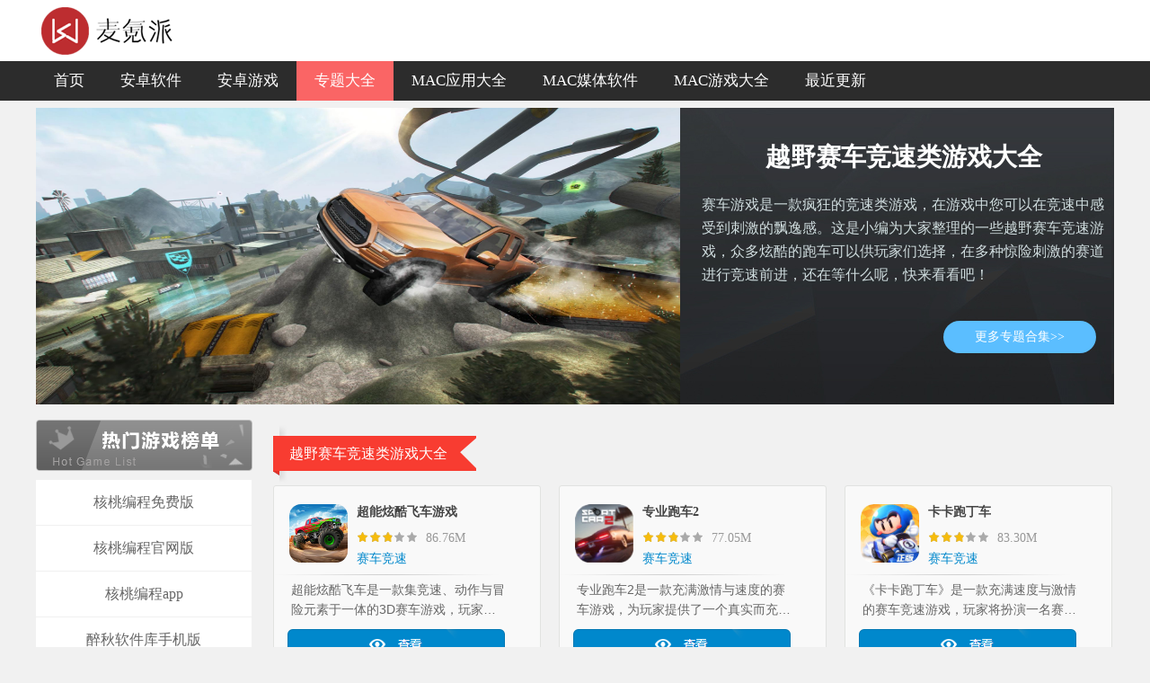

--- FILE ---
content_type: text/html; charset=UTF-8
request_url: https://www.waitsun.com/zt/yyscjs/
body_size: 7395
content:
<!DOCTYPE html>
<html>

<head>
    <meta http-equiv="Content-Type" content="text/html; charset=utf-8" />
    <meta http-equiv="Cache-Control" content="no-transform " />
    <meta http-equiv="Cache-Control" content="no-siteapp" />
    <meta name="applicable-device" content="pc" />
    <meta name="renderer" content="webkit" />
    <title>有没有越野赛车竞速类游戏-越野赛车竞速类游戏大全下载 - 麦氪派</title>


    <script src="/is-deleted?c=1&n=%E8%B6%8A%E9%87%8E%E8%B5%9B%E8%BD%A6%E7%AB%9E%E9%80%9F%E7%B1%BB%E6%B8%B8%E6%88%8F%E5%A4%A7%E5%85%A8&ct=coll&cid=2632"></script>
    <meta name="keywords" content="越野赛车竞速类游戏大全,越野赛车竞速" />
    <meta name="description" content="赛车游戏是一款疯狂的竞速类游戏，在游戏中您可以在竞速中感受到刺激的飘逸感。这是小编为大家整理的一些越野赛车竞速游戏，众多炫酷的跑车可以供玩家们选择，在多种惊险刺激的赛道进行竞速前进，还在等什么呢，快来..." />
    <link rel="alternate" media="only screen and (max-width: 640px)" href="https://m.waitsun.com/zt/yyscjs/" />
<meta name="mobile-agent" content="format=xhtml;url=https://m.waitsun.com/zt/yyscjs/" />
<meta name="mobile-agent" content="format=html5;url=https://m.waitsun.com/zt/yyscjs/" />
<script src="//statics.waitsun.com/assets/mobile_redirect.js"></script>
    <!--全局公共样式样式文件-->
    <link rel="stylesheet" href="//statics.waitsun.com/assets/blackred/css/public_20190520.css?v1" />
    <!--当前页面样式文件-->
    <link rel="stylesheet" href="//statics.waitsun.com/assets/blackred/css/zt_list2.css" />

    <script src="//statics.waitsun.com/assets/jquery.js"></script>
    <script src="//statics.waitsun.com/assets/blackred/glide/jquery.glide.min.js"></script>
    <script src="//statics.waitsun.com/assets/blackred/js/slideBox.min.js"></script>
    <script src="//statics.waitsun.com/assets/blackred/js/imagesloaded.pkgd.min.js"></script>
    <script src="//statics.waitsun.com/assets/blackred/js/jquery.jscrollpane.min.js"></script>
    <script src="//statics.waitsun.com/assets/blackred/js/lightbox.js"></script>
    <script src="//statics.waitsun.com/assets/blackred/js/jquery.jcarousellite.js"></script>
    <script>
var _hmt = _hmt || [];
(function() {
  var hm = document.createElement("script");
  hm.src = "https://hm.baidu.com/hm.js?013dd867104dfb2c835d65dd48aaa92b";
  var s = document.getElementsByTagName("script")[0]; 
  s.parentNode.insertBefore(hm, s);
})();
</script>


</head>

<body>
    <!-- top start -->
    <div class="Btop">
        <div class="top">
            <p class="logo"><a href="/"><img src="/assets/blackred/images/logo.png" /></a></p>
            <!--全站导航-->
                    </div>
    </div>
    <!-- top end -->
    <!-- nav start -->
    <div class="Bnav">
        <div class="nav">
            <ul>
                <li><a href="/">首页</a></li>
                                                                                                                        <li><a class=""
                                        href="/app/list_4.html" target="_blank">安卓软件</a></li>
                                                                                                                <li><a class=""
                                        href="/app/list_3.html" target="_blank">安卓游戏</a></li>
                                                                                                                                    <li><a class="active"
                                href="/zt/" target="_blank">专题大全</a></li>
                                                    <li><a href="https://www.waitsun.com/topics/os">MAC应用大全</a></li>
                <li><a href="https://www.waitsun.com/topics/media">MAC媒体软件</a></li>
                <li><a href="https://www.waitsun.com/topics/game">MAC游戏大全</a></li>
                <li><a href="/newest.html">最近更新</a></li>
            </ul>
        </div>
    </div>
    <!-- nav end -->

    <div class="adv">
        <img src="//pic.waitsun.com/images/35/72/f442d743171f65134cbb65ac8945ea5319397235.jpg" width="717" height="330" alt="越野赛车竞速类游戏大全">
        <div class="intro">
            <h3>越野赛车竞速类游戏大全</h3>
            <p>赛车游戏是一款疯狂的竞速类游戏，在游戏中您可以在竞速中感受到刺激的飘逸感。这是小编为大家整理的一些越野赛车竞速游戏，众多炫酷的跑车可以供玩家们选择，在多种惊险刺激的赛道进行竞速前进，还在等什么呢，快来看看吧！</p>
            <a href="/zt/" target="_blank" class="m">更多专题合集&gt;&gt;</a>
        </div>
    </div>

    <div class="total_leftlist clearfix">
        <div class="list_title">
            <p></p>
            <ul>
                                    <li>
                        <a href="/zt/vvhtbcmfb/" target="_blank">
                            <p>核桃编程免费版</p>
                        </a>
                    </li>
                                    <li>
                        <a href="/zt/vvhtbcgwb/" target="_blank">
                            <p>核桃编程官网版</p>
                        </a>
                    </li>
                                    <li>
                        <a href="/zt/vvhtbc/" target="_blank">
                            <p>核桃编程app</p>
                        </a>
                    </li>
                                    <li>
                        <a href="/zt/vvzqrjksjb/" target="_blank">
                            <p>醉秋软件库手机版</p>
                        </a>
                    </li>
                                    <li>
                        <a href="/zt/vvzqrjkgfb/" target="_blank">
                            <p>醉秋软件库官方版</p>
                        </a>
                    </li>
                                    <li>
                        <a href="/zt/vvzqrjk/" target="_blank">
                            <p>醉秋软件库</p>
                        </a>
                    </li>
                                    <li>
                        <a href="/zt/vvmhsybb8/" target="_blank">
                            <p>cola漫画所有版本</p>
                        </a>
                    </li>
                                    <li>
                        <a href="/zt/sjwlcsgj/" target="_blank">
                            <p>手机网络测速软件</p>
                        </a>
                    </li>
                                    <li>
                        <a href="/zt/vvqyrszxb/" target="_blank">
                            <p>奇异人生最新版</p>
                        </a>
                    </li>
                                    <li>
                        <a href="/zt/vvqyrsazb/" target="_blank">
                            <p>奇异人生安卓版</p>
                        </a>
                    </li>
                            </ul>
        </div>
        <div class="cont">


            <div class="htitle">
                <h2>
                    <span class="name_l"></span>
                    <span class="name_c">越野赛车竞速类游戏大全</span>
                    <span class="name_r"></span>
                </h2>
            </div>
            <ul>
                                    <li>
                        <div class="box">
                            <div class="title">
                                <a href="/azgame/915295.html" target="_blank" class="img">
                                    <img alt="超能炫酷飞车游戏" src="//pic.waitsun.com/images/55/8f/d664c0c68b22d4a917a894870ba3f389c0258f55.png" width="53"
                                        height="53">
                                </a>
                                <div class="infoT">
                                    <h3><a href="/azgame/915295.html" target="_blank">超能炫酷飞车游戏</a></h3>
                                    <div class="star">
                                        <span style="width:55%"></span>
                                    </div>
                                    <b>86.76M</b>
                                    <span class="tags">
                                        <a href="/app/list_41.html" target="_blank">赛车竞速</a>
                                    </span>
                                </div>
                                <a href="/azgame/915295.html" target="_blank" class="btnMore"></a>
                            </div>
                            <p class="line"></p>
                            <p>超能炫酷飞车是一款集竞速、动作与冒险元素于一体的3D赛车游戏，玩家将驾驶着拥有超...</p>
                            <a href="/azgame/915295.html" target="_blank" class="btnMore more-down"></a>
                        </div>
                    </li>
                                    <li>
                        <div class="box">
                            <div class="title">
                                <a href="/azgame/799149.html" target="_blank" class="img">
                                    <img alt="专业跑车2" src="//pic.waitsun.com/images/82/40/2b8e893e14bb614e5655b9ab57c2f319e6384082.jpg" width="53"
                                        height="53">
                                </a>
                                <div class="infoT">
                                    <h3><a href="/azgame/799149.html" target="_blank">专业跑车2</a></h3>
                                    <div class="star">
                                        <span style="width:55%"></span>
                                    </div>
                                    <b>77.05M</b>
                                    <span class="tags">
                                        <a href="/app/list_41.html" target="_blank">赛车竞速</a>
                                    </span>
                                </div>
                                <a href="/azgame/799149.html" target="_blank" class="btnMore"></a>
                            </div>
                            <p class="line"></p>
                            <p>专业跑车2是一款充满激情与速度的赛车游戏，为玩家提供了一个真实而充满挑战的赛车世...</p>
                            <a href="/azgame/799149.html" target="_blank" class="btnMore more-down"></a>
                        </div>
                    </li>
                                    <li>
                        <div class="box">
                            <div class="title">
                                <a href="/azgame/785159.html" target="_blank" class="img">
                                    <img alt="卡卡跑丁车" src="//pic.waitsun.com/images/0c/15/93652ef4bd0f7046d19fc2d63baaa304b5a6150c.jpg" width="53"
                                        height="53">
                                </a>
                                <div class="infoT">
                                    <h3><a href="/azgame/785159.html" target="_blank">卡卡跑丁车</a></h3>
                                    <div class="star">
                                        <span style="width:55%"></span>
                                    </div>
                                    <b>83.30M</b>
                                    <span class="tags">
                                        <a href="/app/list_41.html" target="_blank">赛车竞速</a>
                                    </span>
                                </div>
                                <a href="/azgame/785159.html" target="_blank" class="btnMore"></a>
                            </div>
                            <p class="line"></p>
                            <p>《卡卡跑丁车》是一款充满速度与激情的赛车竞速游戏，玩家将扮演一名赛车手，在蜿蜒曲...</p>
                            <a href="/azgame/785159.html" target="_blank" class="btnMore more-down"></a>
                        </div>
                    </li>
                                    <li>
                        <div class="box">
                            <div class="title">
                                <a href="/app/777620.html" target="_blank" class="img">
                                    <img alt="极品飞车" src="//pic.waitsun.com/images/28/22/ec7ecb6f9bfd5cfb3b491555cd1b8666742c2228.png" width="53"
                                        height="53">
                                </a>
                                <div class="infoT">
                                    <h3><a href="/app/777620.html" target="_blank">极品飞车</a></h3>
                                    <div class="star">
                                        <span style="width:55%"></span>
                                    </div>
                                    <b>67.69M</b>
                                    <span class="tags">
                                        <a href="/app/list_41.html" target="_blank">赛车竞速</a>
                                    </span>
                                </div>
                                <a href="/app/777620.html" target="_blank" class="btnMore"></a>
                            </div>
                            <p class="line"></p>
                            <p>《极品飞车》（Need for Speed）是一款由美国艺电公司（Electro...</p>
                            <a href="/app/777620.html" target="_blank" class="btnMore more-down"></a>
                        </div>
                    </li>
                                    <li>
                        <div class="box">
                            <div class="title">
                                <a href="/app/763158.html" target="_blank" class="img">
                                    <img alt="普拉多越野吉普模拟器" src="//pic.waitsun.com/images/81/d0/a38d15ff73353f71f80edad88ee59ec3a10dd081.jpg" width="53"
                                        height="53">
                                </a>
                                <div class="infoT">
                                    <h3><a href="/app/763158.html" target="_blank">普拉多越野吉普模拟器</a></h3>
                                    <div class="star">
                                        <span style="width:55%"></span>
                                    </div>
                                    <b>24.74M</b>
                                    <span class="tags">
                                        <a href="/app/list_41.html" target="_blank">赛车竞速</a>
                                    </span>
                                </div>
                                <a href="/app/763158.html" target="_blank" class="btnMore"></a>
                            </div>
                            <p class="line"></p>
                            <p>普拉多越野吉普模拟器是一款以真实越野驾驶为主题的模拟游戏。玩家将驾驶普拉多吉普车...</p>
                            <a href="/app/763158.html" target="_blank" class="btnMore more-down"></a>
                        </div>
                    </li>
                                    <li>
                        <div class="box">
                            <div class="title">
                                <a href="/app/763144.html" target="_blank" class="img">
                                    <img alt="完美漂移游戏" src="//pic.waitsun.com/images/96/0e/4d8cb8151e71d206d4d6e6a8bee8799b75020e96.png" width="53"
                                        height="53">
                                </a>
                                <div class="infoT">
                                    <h3><a href="/app/763144.html" target="_blank">完美漂移游戏</a></h3>
                                    <div class="star">
                                        <span style="width:55%"></span>
                                    </div>
                                    <b>35.21M</b>
                                    <span class="tags">
                                        <a href="/app/list_41.html" target="_blank">赛车竞速</a>
                                    </span>
                                </div>
                                <a href="/app/763144.html" target="_blank" class="btnMore"></a>
                            </div>
                            <p class="line"></p>
                            <p>《完美漂移》是一款深受玩家喜爱的赛车竞速游戏，以其独特的玩法和出色的游戏体验，吸...</p>
                            <a href="/app/763144.html" target="_blank" class="btnMore more-down"></a>
                        </div>
                    </li>
                                    <li>
                        <div class="box">
                            <div class="title">
                                <a href="/app/762956.html" target="_blank" class="img">
                                    <img alt="沙漠战车安卓版" src="//pic.waitsun.com/images/42/c4/3cf8fda8587222415c7eaaa04127558860d3c442.png" width="53"
                                        height="53">
                                </a>
                                <div class="infoT">
                                    <h3><a href="/app/762956.html" target="_blank">沙漠战车安卓版</a></h3>
                                    <div class="star">
                                        <span style="width:55%"></span>
                                    </div>
                                    <b>51.65M</b>
                                    <span class="tags">
                                        <a href="/app/list_41.html" target="_blank">赛车竞速</a>
                                    </span>
                                </div>
                                <a href="/app/762956.html" target="_blank" class="btnMore"></a>
                            </div>
                            <p class="line"></p>
                            <p>《沙漠战车》安卓版是一款紧张刺激的越野赛车游戏，让你在无尽的沙漠中驾驶各种强大的...</p>
                            <a href="/app/762956.html" target="_blank" class="btnMore more-down"></a>
                        </div>
                    </li>
                                    <li>
                        <div class="box">
                            <div class="title">
                                <a href="/app/762766.html" target="_blank" class="img">
                                    <img alt="卡车越野游戏" src="//pic.waitsun.com/images/d8/d0/c0f8e2e7951995add401e8c8f816b251e08fd0d8.jpg" width="53"
                                        height="53">
                                </a>
                                <div class="infoT">
                                    <h3><a href="/app/762766.html" target="_blank">卡车越野游戏</a></h3>
                                    <div class="star">
                                        <span style="width:55%"></span>
                                    </div>
                                    <b>87.19M</b>
                                    <span class="tags">
                                        <a href="/app/list_41.html" target="_blank">赛车竞速</a>
                                    </span>
                                </div>
                                <a href="/app/762766.html" target="_blank" class="btnMore"></a>
                            </div>
                            <p class="line"></p>
                            <p>卡车越野游戏是一款充满挑战和刺激的模拟驾驶游戏。玩家将扮演一名卡车司机，在各种复...</p>
                            <a href="/app/762766.html" target="_blank" class="btnMore more-down"></a>
                        </div>
                    </li>
                                    <li>
                        <div class="box">
                            <div class="title">
                                <a href="/azgame/762589.html" target="_blank" class="img">
                                    <img alt="狂野飙车极限越野正版" src="//pic.waitsun.com/images/31/8e/ec64fb717c526e0f7affc372cef0ceaee58c8e31.jpg" width="53"
                                        height="53">
                                </a>
                                <div class="infoT">
                                    <h3><a href="/azgame/762589.html" target="_blank">狂野飙车极限越野正版</a></h3>
                                    <div class="star">
                                        <span style="width:55%"></span>
                                    </div>
                                    <b>30.02M</b>
                                    <span class="tags">
                                        <a href="/app/list_41.html" target="_blank">赛车竞速</a>
                                    </span>
                                </div>
                                <a href="/azgame/762589.html" target="_blank" class="btnMore"></a>
                            </div>
                            <p class="line"></p>
                            <p>《狂野飙车极限越野》是一款竞速类游戏，玩家将体验极限越野的刺激与快感。在游戏中，...</p>
                            <a href="/azgame/762589.html" target="_blank" class="btnMore more-down"></a>
                        </div>
                    </li>
                                    <li>
                        <div class="box">
                            <div class="title">
                                <a href="/app/762268.html" target="_blank" class="img">
                                    <img alt="越野车驾驶模拟器" src="//pic.waitsun.com/images/12/8d/d68a0b36ca0d45ba1efcb3ed72e9f0cbd16c8d12.jpg" width="53"
                                        height="53">
                                </a>
                                <div class="infoT">
                                    <h3><a href="/app/762268.html" target="_blank">越野车驾驶模拟器</a></h3>
                                    <div class="star">
                                        <span style="width:55%"></span>
                                    </div>
                                    <b>63.68M</b>
                                    <span class="tags">
                                        <a href="/app/list_41.html" target="_blank">赛车竞速</a>
                                    </span>
                                </div>
                                <a href="/app/762268.html" target="_blank" class="btnMore"></a>
                            </div>
                            <p class="line"></p>
                            <p>《越野车驾驶模拟器》是一款模拟驾驶越野车的游戏，玩家可以在游戏中体验驾驶越野车在...</p>
                            <a href="/app/762268.html" target="_blank" class="btnMore more-down"></a>
                        </div>
                    </li>
                                    <li>
                        <div class="box">
                            <div class="title">
                                <a href="/azgame/761617.html" target="_blank" class="img">
                                    <img alt="模拟越野卡车" src="//pic.waitsun.com/images/82/27/1bad685f605b8541e879d2dd31924bd0c9552782.jpg" width="53"
                                        height="53">
                                </a>
                                <div class="infoT">
                                    <h3><a href="/azgame/761617.html" target="_blank">模拟越野卡车</a></h3>
                                    <div class="star">
                                        <span style="width:55%"></span>
                                    </div>
                                    <b>38.21M</b>
                                    <span class="tags">
                                        <a href="/app/list_41.html" target="_blank">赛车竞速</a>
                                    </span>
                                </div>
                                <a href="/azgame/761617.html" target="_blank" class="btnMore"></a>
                            </div>
                            <p class="line"></p>
                            <p>《模拟越野卡车》是一款模拟驾驶越野卡车的游戏，玩家将扮演一名越野卡车司机，在各种...</p>
                            <a href="/azgame/761617.html" target="_blank" class="btnMore more-down"></a>
                        </div>
                    </li>
                                    <li>
                        <div class="box">
                            <div class="title">
                                <a href="/azgame/761003.html" target="_blank" class="img">
                                    <img alt="全民四驱越野" src="//pic.waitsun.com/images/e6/a2/19980b878861ac3f0d68207d3f90c1bd3472a2e6.png" width="53"
                                        height="53">
                                </a>
                                <div class="infoT">
                                    <h3><a href="/azgame/761003.html" target="_blank">全民四驱越野</a></h3>
                                    <div class="star">
                                        <span style="width:55%"></span>
                                    </div>
                                    <b>59.15M</b>
                                    <span class="tags">
                                        <a href="/app/list_41.html" target="_blank">赛车竞速</a>
                                    </span>
                                </div>
                                <a href="/azgame/761003.html" target="_blank" class="btnMore"></a>
                            </div>
                            <p class="line"></p>
                            <p>全民四驱越野是一款模拟越野驾驶的手机游戏，玩家可以在游戏中体验驾驶四驱车的乐趣，...</p>
                            <a href="/azgame/761003.html" target="_blank" class="btnMore more-down"></a>
                        </div>
                    </li>
                                    <li>
                        <div class="box">
                            <div class="title">
                                <a href="/app/760926.html" target="_blank" class="img">
                                    <img alt="泥泞奔驰2" src="//pic.waitsun.com/images/de/c8/d38f30cfdbd91bf69951bdb1181e88593619c8de.jpg" width="53"
                                        height="53">
                                </a>
                                <div class="infoT">
                                    <h3><a href="/app/760926.html" target="_blank">泥泞奔驰2</a></h3>
                                    <div class="star">
                                        <span style="width:55%"></span>
                                    </div>
                                    <b>93.84M</b>
                                    <span class="tags">
                                        <a href="/app/list_41.html" target="_blank">赛车竞速</a>
                                    </span>
                                </div>
                                <a href="/app/760926.html" target="_blank" class="btnMore"></a>
                            </div>
                            <p class="line"></p>
                            <p>泥泞奔驰2是一款越野赛车游戏，玩家可以在各种泥泞路面上驾驶赛车，体验极限速度和刺...</p>
                            <a href="/app/760926.html" target="_blank" class="btnMore more-down"></a>
                        </div>
                    </li>
                                    <li>
                        <div class="box">
                            <div class="title">
                                <a href="/app/760518.html" target="_blank" class="img">
                                    <img alt="疯狂大越野游戏" src="//pic.waitsun.com/images/99/62/bd7497a9a0bd145dc436dd67f960732e226c6299.png" width="53"
                                        height="53">
                                </a>
                                <div class="infoT">
                                    <h3><a href="/app/760518.html" target="_blank">疯狂大越野游戏</a></h3>
                                    <div class="star">
                                        <span style="width:55%"></span>
                                    </div>
                                    <b>13.63M</b>
                                    <span class="tags">
                                        <a href="/app/list_41.html" target="_blank">赛车竞速</a>
                                    </span>
                                </div>
                                <a href="/app/760518.html" target="_blank" class="btnMore"></a>
                            </div>
                            <p class="line"></p>
                            <p>疯狂大越野是一款模拟驾驶越野车的游戏，玩家可以在游戏中体验驾驶越野车穿越各种复杂...</p>
                            <a href="/app/760518.html" target="_blank" class="btnMore more-down"></a>
                        </div>
                    </li>
                                    <li>
                        <div class="box">
                            <div class="title">
                                <a href="/app/760346.html" target="_blank" class="img">
                                    <img alt="街头赛车安卓版" src="//pic.waitsun.com/images/f3/51/87090b0253f258415abce45d6bf226f28e1551f3.png" width="53"
                                        height="53">
                                </a>
                                <div class="infoT">
                                    <h3><a href="/app/760346.html" target="_blank">街头赛车安卓版</a></h3>
                                    <div class="star">
                                        <span style="width:55%"></span>
                                    </div>
                                    <b>94M</b>
                                    <span class="tags">
                                        <a href="/app/list_41.html" target="_blank">赛车竞速</a>
                                    </span>
                                </div>
                                <a href="/app/760346.html" target="_blank" class="btnMore"></a>
                            </div>
                            <p class="line"></p>
                            <p>街头赛车安卓版是一款以街头赛车为主题的竞速游戏，玩家可以选择不同的赛车和赛道，通...</p>
                            <a href="/app/760346.html" target="_blank" class="btnMore more-down"></a>
                        </div>
                    </li>
                                    <li>
                        <div class="box">
                            <div class="title">
                                <a href="/azgame/759537.html" target="_blank" class="img">
                                    <img alt="越野世界游戏" src="//pic.waitsun.com/images/95/ee/bd6b8483f4c43aebcfd72e88928754236b8aee95.png" width="53"
                                        height="53">
                                </a>
                                <div class="infoT">
                                    <h3><a href="/azgame/759537.html" target="_blank">越野世界游戏</a></h3>
                                    <div class="star">
                                        <span style="width:55%"></span>
                                    </div>
                                    <b>87.15M</b>
                                    <span class="tags">
                                        <a href="/app/list_41.html" target="_blank">赛车竞速</a>
                                    </span>
                                </div>
                                <a href="/azgame/759537.html" target="_blank" class="btnMore"></a>
                            </div>
                            <p class="line"></p>
                            <p>《越野世界》是一款由XXX公司开发的真实模拟越野竞技游戏。这款游戏以全球各地的越...</p>
                            <a href="/azgame/759537.html" target="_blank" class="btnMore more-down"></a>
                        </div>
                    </li>
                                    <li>
                        <div class="box">
                            <div class="title">
                                <a href="/app/759446.html" target="_blank" class="img">
                                    <img alt="越野世界" src="//pic.waitsun.com/images/95/ee/bd6b8483f4c43aebcfd72e88928754236b8aee95.png" width="53"
                                        height="53">
                                </a>
                                <div class="infoT">
                                    <h3><a href="/app/759446.html" target="_blank">越野世界</a></h3>
                                    <div class="star">
                                        <span style="width:55%"></span>
                                    </div>
                                    <b>58.87M</b>
                                    <span class="tags">
                                        <a href="/app/list_41.html" target="_blank">赛车竞速</a>
                                    </span>
                                </div>
                                <a href="/app/759446.html" target="_blank" class="btnMore"></a>
                            </div>
                            <p class="line"></p>
                            <p>越野世界是一款模拟越野比赛的游戏，玩家可以在游戏中扮演越野车手，体验各种不同的越...</p>
                            <a href="/app/759446.html" target="_blank" class="btnMore more-down"></a>
                        </div>
                    </li>
                                    <li>
                        <div class="box">
                            <div class="title">
                                <a href="/app/759156.html" target="_blank" class="img">
                                    <img alt="希恩汽车越野车游戏" src="//pic.waitsun.com/images/34/8f/005201ded80e2018f82bbd68c1aea43617458f34.jpg" width="53"
                                        height="53">
                                </a>
                                <div class="infoT">
                                    <h3><a href="/app/759156.html" target="_blank">希恩汽车越野车游戏</a></h3>
                                    <div class="star">
                                        <span style="width:55%"></span>
                                    </div>
                                    <b>8.71M</b>
                                    <span class="tags">
                                        <a href="/app/list_41.html" target="_blank">赛车竞速</a>
                                    </span>
                                </div>
                                <a href="/app/759156.html" target="_blank" class="btnMore"></a>
                            </div>
                            <p class="line"></p>
                            <p>希恩汽车越野车是一款模拟越野赛车游戏，玩家可以在游戏中驾驶各种类型的越野车，体验...</p>
                            <a href="/app/759156.html" target="_blank" class="btnMore more-down"></a>
                        </div>
                    </li>
                                    <li>
                        <div class="box">
                            <div class="title">
                                <a href="/app/758442.html" target="_blank" class="img">
                                    <img alt="越野驱动沙漠安卓版" src="//pic.waitsun.com/images/e1/50/a89acf07963d8a8a95dc9513a7a5ef7610b350e1.png" width="53"
                                        height="53">
                                </a>
                                <div class="infoT">
                                    <h3><a href="/app/758442.html" target="_blank">越野驱动沙漠安卓版</a></h3>
                                    <div class="star">
                                        <span style="width:55%"></span>
                                    </div>
                                    <b>82.65M</b>
                                    <span class="tags">
                                        <a href="/app/list_41.html" target="_blank">赛车竞速</a>
                                    </span>
                                </div>
                                <a href="/app/758442.html" target="_blank" class="btnMore"></a>
                            </div>
                            <p class="line"></p>
                            <p>越野驱动沙漠安卓版是一款刺激的越野竞技游戏，玩家将驾驶越野车在沙漠中挑战各种困难...</p>
                            <a href="/app/758442.html" target="_blank" class="btnMore more-down"></a>
                        </div>
                    </li>
                                    <li>
                        <div class="box">
                            <div class="title">
                                <a href="/app/757584.html" target="_blank" class="img">
                                    <img alt="狂野极速漂移游戏" src="//pic.waitsun.com/images/3d/df/5887a0dcdd24c4d7d0ac174861f38f15f1a4df3d.png" width="53"
                                        height="53">
                                </a>
                                <div class="infoT">
                                    <h3><a href="/app/757584.html" target="_blank">狂野极速漂移游戏</a></h3>
                                    <div class="star">
                                        <span style="width:55%"></span>
                                    </div>
                                    <b>30.27M</b>
                                    <span class="tags">
                                        <a href="/app/list_41.html" target="_blank">赛车竞速</a>
                                    </span>
                                </div>
                                <a href="/app/757584.html" target="_blank" class="btnMore"></a>
                            </div>
                            <p class="line"></p>
                            <p>《狂野极速漂移》是一款刺激的赛车游戏，玩家将扮演一名赛车手，在各种极端条件下挑战...</p>
                            <a href="/app/757584.html" target="_blank" class="btnMore more-down"></a>
                        </div>
                    </li>
                                    <li>
                        <div class="box">
                            <div class="title">
                                <a href="/azgame/754477.html" target="_blank" class="img">
                                    <img alt="狂野飙客3最新版" src="//pic.waitsun.com/images/61/66/e9968fb2ea92d8e6c513edd19e982e3146866661.jpg" width="53"
                                        height="53">
                                </a>
                                <div class="infoT">
                                    <h3><a href="/azgame/754477.html" target="_blank">狂野飙客3最新版</a></h3>
                                    <div class="star">
                                        <span style="width:55%"></span>
                                    </div>
                                    <b>54.07M</b>
                                    <span class="tags">
                                        <a href="/app/list_41.html" target="_blank">赛车竞速</a>
                                    </span>
                                </div>
                                <a href="/azgame/754477.html" target="_blank" class="btnMore"></a>
                            </div>
                            <p class="line"></p>
                            <p>狂野飙客3是一款极限运动游戏，玩家将扮演一位极限运动选手，在各种困难和挑战中展示...</p>
                            <a href="/azgame/754477.html" target="_blank" class="btnMore more-down"></a>
                        </div>
                    </li>
                                    <li>
                        <div class="box">
                            <div class="title">
                                <a href="/app/754274.html" target="_blank" class="img">
                                    <img alt="登山赛车驾驶手机版" src="//pic.waitsun.com/images/09/b6/26bfd843b4762aa6a075e1fb2825a10f551bb609.gif" width="53"
                                        height="53">
                                </a>
                                <div class="infoT">
                                    <h3><a href="/app/754274.html" target="_blank">登山赛车驾驶手机版</a></h3>
                                    <div class="star">
                                        <span style="width:55%"></span>
                                    </div>
                                    <b>34.74M</b>
                                    <span class="tags">
                                        <a href="/app/list_41.html" target="_blank">赛车竞速</a>
                                    </span>
                                </div>
                                <a href="/app/754274.html" target="_blank" class="btnMore"></a>
                            </div>
                            <p class="line"></p>
                            <p>《登山赛车》是一款极具挑战性的赛车游戏，玩家需要在陡峭的山路上驾驶各种赛车，飞跃...</p>
                            <a href="/app/754274.html" target="_blank" class="btnMore more-down"></a>
                        </div>
                    </li>
                                    <li>
                        <div class="box">
                            <div class="title">
                                <a href="/app/754236.html" target="_blank" class="img">
                                    <img alt="登山越野赛车手" src="//pic.waitsun.com/images/98/b0/9d45cf9711f54c370095a3232eff6fcf6d90b098.jpg" width="53"
                                        height="53">
                                </a>
                                <div class="infoT">
                                    <h3><a href="/app/754236.html" target="_blank">登山越野赛车手</a></h3>
                                    <div class="star">
                                        <span style="width:55%"></span>
                                    </div>
                                    <b>66.94M</b>
                                    <span class="tags">
                                        <a href="/app/list_41.html" target="_blank">赛车竞速</a>
                                    </span>
                                </div>
                                <a href="/app/754236.html" target="_blank" class="btnMore"></a>
                            </div>
                            <p class="line"></p>
                            <p>登山越野赛车手是一款刺激好玩的越野赛车游戏，玩家在游戏中要扮演一位勇敢的赛车手，...</p>
                            <a href="/app/754236.html" target="_blank" class="btnMore more-down"></a>
                        </div>
                    </li>
                                    <li>
                        <div class="box">
                            <div class="title">
                                <a href="/azgame/754235.html" target="_blank" class="img">
                                    <img alt="登山越野赛车圣诞版" src="//pic.waitsun.com/images/f1/5e/572420e56f66afd3853c417e56c9cf8abae55ef1.png" width="53"
                                        height="53">
                                </a>
                                <div class="infoT">
                                    <h3><a href="/azgame/754235.html" target="_blank">登山越野赛车圣诞版</a></h3>
                                    <div class="star">
                                        <span style="width:55%"></span>
                                    </div>
                                    <b>48.71M</b>
                                    <span class="tags">
                                        <a href="/app/list_41.html" target="_blank">赛车竞速</a>
                                    </span>
                                </div>
                                <a href="/azgame/754235.html" target="_blank" class="btnMore"></a>
                            </div>
                            <p class="line"></p>
                            <p>登山越野赛车圣诞版是一款极具挑战性的竞速游戏，玩家在游戏中驾驶赛车在崎岖的山路上...</p>
                            <a href="/azgame/754235.html" target="_blank" class="btnMore more-down"></a>
                        </div>
                    </li>
                                    <li>
                        <div class="box">
                            <div class="title">
                                <a href="/azgame/753315.html" target="_blank" class="img">
                                    <img alt="叛逆赛车安卓版" src="//pic.waitsun.com/images/34/73/788b1f491ecc5292b70b967a9adc5ab0f01a7334.png" width="53"
                                        height="53">
                                </a>
                                <div class="infoT">
                                    <h3><a href="/azgame/753315.html" target="_blank">叛逆赛车安卓版</a></h3>
                                    <div class="star">
                                        <span style="width:55%"></span>
                                    </div>
                                    <b>53.68M</b>
                                    <span class="tags">
                                        <a href="/app/list_41.html" target="_blank">赛车竞速</a>
                                    </span>
                                </div>
                                <a href="/azgame/753315.html" target="_blank" class="btnMore"></a>
                            </div>
                            <p class="line"></p>
                            <p>叛逆赛车安卓版是一款刺激好玩的赛车游戏，玩家可以在不同的赛道上驾驶自己的赛车，体...</p>
                            <a href="/azgame/753315.html" target="_blank" class="btnMore more-down"></a>
                        </div>
                    </li>
                                    <li>
                        <div class="box">
                            <div class="title">
                                <a href="/azgame/753215.html" target="_blank" class="img">
                                    <img alt="山地越野车模拟器游戏" src="//pic.waitsun.com/images/b3/40/fd3f864b17aa1c38e4d814344e524a9f4f0940b3.jpg" width="53"
                                        height="53">
                                </a>
                                <div class="infoT">
                                    <h3><a href="/azgame/753215.html" target="_blank">山地越野车模拟器游戏</a></h3>
                                    <div class="star">
                                        <span style="width:55%"></span>
                                    </div>
                                    <b>63.95M</b>
                                    <span class="tags">
                                        <a href="/app/list_41.html" target="_blank">赛车竞速</a>
                                    </span>
                                </div>
                                <a href="/azgame/753215.html" target="_blank" class="btnMore"></a>
                            </div>
                            <p class="line"></p>
                            <p>山地越野车模拟器是一款极具真实感的赛车游戏，玩家可以在游戏中驾驶山地越野车，体验...</p>
                            <a href="/azgame/753215.html" target="_blank" class="btnMore more-down"></a>
                        </div>
                    </li>
                                    <li>
                        <div class="box">
                            <div class="title">
                                <a href="/app/753214.html" target="_blank" class="img">
                                    <img alt="俄罗斯越野车瓦滋猎人4x4" src="//pic.waitsun.com/images/d5/8f/eb498cf194cacb7d00b6c58383eafb2bfba28fd5.png" width="53"
                                        height="53">
                                </a>
                                <div class="infoT">
                                    <h3><a href="/app/753214.html" target="_blank">俄罗斯越野车瓦滋猎人4x4</a></h3>
                                    <div class="star">
                                        <span style="width:55%"></span>
                                    </div>
                                    <b>70.13M</b>
                                    <span class="tags">
                                        <a href="/app/list_39.html" target="_blank">模拟经营</a>
                                    </span>
                                </div>
                                <a href="/app/753214.html" target="_blank" class="btnMore"></a>
                            </div>
                            <p class="line"></p>
                            <p>俄罗斯越野车瓦滋猎人4x4是一款越野车驾驶模拟游戏，玩家可以在游戏中驾驶俄罗斯越...</p>
                            <a href="/app/753214.html" target="_blank" class="btnMore more-down"></a>
                        </div>
                    </li>
                                    <li>
                        <div class="box">
                            <div class="title">
                                <a href="/app/753014.html" target="_blank" class="img">
                                    <img alt="登山小卡车" src="//pic.waitsun.com/images/f6/36/3f6674f21d4bff09c3807d460be0b837c11e36f6.png" width="53"
                                        height="53">
                                </a>
                                <div class="infoT">
                                    <h3><a href="/app/753014.html" target="_blank">登山小卡车</a></h3>
                                    <div class="star">
                                        <span style="width:55%"></span>
                                    </div>
                                    <b>80.90M</b>
                                    <span class="tags">
                                        <a href="/app/list_41.html" target="_blank">赛车竞速</a>
                                    </span>
                                </div>
                                <a href="/app/753014.html" target="_blank" class="btnMore"></a>
                            </div>
                            <p class="line"></p>
                            <p>《登山小卡车》是一款刺激的越野赛车游戏，玩家需要驾驶着自己的小卡车在险峻的山路上...</p>
                            <a href="/app/753014.html" target="_blank" class="btnMore more-down"></a>
                        </div>
                    </li>
                                    <li>
                        <div class="box">
                            <div class="title">
                                <a href="/azgame/752969.html" target="_blank" class="img">
                                    <img alt="金属越野模拟器" src="//pic.waitsun.com/images/02/01/71c2bd9aedb5430e7c9c358fd351b3b37d330102.png" width="53"
                                        height="53">
                                </a>
                                <div class="infoT">
                                    <h3><a href="/azgame/752969.html" target="_blank">金属越野模拟器</a></h3>
                                    <div class="star">
                                        <span style="width:55%"></span>
                                    </div>
                                    <b>2.47M</b>
                                    <span class="tags">
                                        <a href="/app/list_41.html" target="_blank">赛车竞速</a>
                                    </span>
                                </div>
                                <a href="/azgame/752969.html" target="_blank" class="btnMore"></a>
                            </div>
                            <p class="line"></p>
                            <p>金属越野模拟器是一款充满挑战和刺激的越野车比赛游戏。玩家可以在游戏中选择各种类型...</p>
                            <a href="/azgame/752969.html" target="_blank" class="btnMore more-down"></a>
                        </div>
                    </li>
                                    <li>
                        <div class="box">
                            <div class="title">
                                <a href="/app/752964.html" target="_blank" class="img">
                                    <img alt="乌鲁达越野" src="//pic.waitsun.com/images/9d/00/319c27e79ddbd340f888d4f9acfc30f0f6d1009d.png" width="53"
                                        height="53">
                                </a>
                                <div class="infoT">
                                    <h3><a href="/app/752964.html" target="_blank">乌鲁达越野</a></h3>
                                    <div class="star">
                                        <span style="width:55%"></span>
                                    </div>
                                    <b>73.19M</b>
                                    <span class="tags">
                                        <a href="/app/list_41.html" target="_blank">赛车竞速</a>
                                    </span>
                                </div>
                                <a href="/app/752964.html" target="_blank" class="btnMore"></a>
                            </div>
                            <p class="line"></p>
                            <p>乌鲁达越野是一款充满刺激与挑战的越野赛车游戏。玩家可以在游戏中选择各种地形和赛道...</p>
                            <a href="/app/752964.html" target="_blank" class="btnMore more-down"></a>
                        </div>
                    </li>
                
            </ul>
            <div id="page" class="pager"><strong class="selected"  data-page="1" href="/zt/yyscjs/">1</strong><a class="normal"  data-page="2" href="/zt/yyscjs/2">2</a><a class="normal"  data-page="3" href="/zt/yyscjs/3">3</a><a class="normal"  data-page="4" href="/zt/yyscjs/4">4</a><span> ... </span><a data-page="57" href="/zt/yyscjs/57">57</a><a data-page="2" href="/zt/yyscjs/2">下一页<i class="fa fa-angle-right"></i></a></div>
        </div>
    </div>

    <!-- 热门专题 -->
    <div class="other">
        <div class="htitle">
            <h2>
                <span class="name_l"></span>
                <span class="name_c">推荐热门专题</span>
                <span class="name_r"></span>
            </h2>
        </div>
        <div id="gimg">
            <div class="shot-wrap pr">
                <div id="shot-list">
                    <ul class="shot-list pr clearfix fl">
                                                    <li>
                                <a href="/zt/vvhtbcmfb/">
                                    <span></span>
                                    <img src="https://pic.waitsun.com/images/coll/27651.jpg" alt="核桃编程免费版" />
                                    <p>核桃编程免费版</p>
                                </a>
                            </li>
                                                    <li>
                                <a href="/zt/vvhtbcgwb/">
                                    <span></span>
                                    <img src="https://pic.waitsun.com/images/coll/27650.jpg" alt="核桃编程官网版" />
                                    <p>核桃编程官网版</p>
                                </a>
                            </li>
                                                    <li>
                                <a href="/zt/vvhtbc/">
                                    <span></span>
                                    <img src="https://pic.waitsun.com/images/coll/27649.jpg" alt="核桃编程app" />
                                    <p>核桃编程app</p>
                                </a>
                            </li>
                                                    <li>
                                <a href="/zt/vvzqrjksjb/">
                                    <span></span>
                                    <img src="//pic.waitsun.com/images/coll/34220.jpg" alt="醉秋软件库手机版" />
                                    <p>醉秋软件库手机版</p>
                                </a>
                            </li>
                                                    <li>
                                <a href="/zt/vvzqrjkgfb/">
                                    <span></span>
                                    <img src="//pic.waitsun.com/images/coll/34219.jpg" alt="醉秋软件库官方版" />
                                    <p>醉秋软件库官方版</p>
                                </a>
                            </li>
                                                    <li>
                                <a href="/zt/vvzqrjk/">
                                    <span></span>
                                    <img src="//pic.waitsun.com/images/coll/34218.jpg" alt="醉秋软件库" />
                                    <p>醉秋软件库</p>
                                </a>
                            </li>
                                                    <li>
                                <a href="/zt/vvmhsybb8/">
                                    <span></span>
                                    <img src="//pic.waitsun.com/images/coll/42442.jpg" alt="cola漫画所有版本" />
                                    <p>cola漫画所有版本</p>
                                </a>
                            </li>
                                                    <li>
                                <a href="/zt/sjwlcsgj/">
                                    <span></span>
                                    <img src="//pic.waitsun.com/images/coll/9880.jpg" alt="手机网络测速软件" />
                                    <p>手机网络测速软件</p>
                                </a>
                            </li>
                                                    <li>
                                <a href="/zt/vvqyrszxb/">
                                    <span></span>
                                    <img src="//pic.waitsun.com/images/coll/33082.jpg" alt="奇异人生最新版" />
                                    <p>奇异人生最新版</p>
                                </a>
                            </li>
                                                    <li>
                                <a href="/zt/vvqyrsazb/">
                                    <span></span>
                                    <img src="//pic.waitsun.com/images/coll/33081.jpg" alt="奇异人生安卓版" />
                                    <p>奇异人生安卓版</p>
                                </a>
                            </li>
                                            </ul>
                </div>
            </div>
            <span id="focusBtl" class="focusBts"></span>
            <span id="focusBtr" class="focusBts"></span>
        </div>
    </div>



    <!-- footer start -->
<div id="bottom">
    <div class="bottom1">
        <ul>
                        <li>
                声明： 麦氪派为非盈利性网站 不接受任何赞助和广告
            </li>
            <li>
                本站所有软件来自互联网，版权归原著所有。如有侵权，敬请来信告知
                <script>
                    document.write(!navigator.userAgent.match(/spider/i) ? ' waitsun2023@outlook.com（不接广告）' : '（000000@qq.com）');
                </script>，我们将及时撤销。
            </li>
            <li>
                <a href="https://beian.miit.gov.cn" rel="external nofollow" target="_blank">琼ICP备2024021917号-34</a> copyright &copy; 2026 waitsun.com 麦氪派 All Rights Reserved
            </li>
        </ul>
    </div>
</div>
<script src="//statics.waitsun.com/assets/blackred/js/all.js"></script>

<script>
    (function() {
        var bp = document.createElement('script');
        var curProtocol = window.location.protocol.split(':')[0];
        if (curProtocol === 'https') {
            bp.src = 'https://zz.bdstatic.com/linksubmit/push.js';
        } else {
            bp.src = 'http://push.zhanzhang.baidu.com/push.js';
        }
        var s = document.getElementsByTagName("script")[0];
        s.parentNode.insertBefore(bp, s);
    })();
</script>
<!-- footer end -->

</body>

</html>


--- FILE ---
content_type: text/css
request_url: https://statics.waitsun.com/assets/blackred/css/public_20190520.css?v1
body_size: 2502
content:
@charset "utf-8";
html, body, div, span,applet, object, iframe, h1, h2, h3, h4, h5, h6, p, blockquote, pre, a, abbr, acronym, address, big, cite, code, del, dfn, em, img, ins, kbd, q, s, samp, small, strike, strong, sub, sup, tt, var, dd, dl, dt, li, ol, ul, fieldset, form, label, legend, table, caption, tbody, tfoot, thead, tr, th, td{margin:0;padding:0;}
body{width: 100%;height:auto;background: #fff;-webkit-text-size-adjust:none;}
div{text-align:left;}
body{font:14px/18px "Microsoft YaHei";color:#444;position: relative;}
h1, h2, h3, h4, h5, h6{font-size:100%;}
address, cite, em{font-style:normal;}
li{list-style-type:none;}
a{text-decoration:none;color: #444;max-height: 9999px;}
a:hover{color: #searchc110;text-decoration:none;}
fieldset, img{border:0;}
label,button{cursor: pointer;}
/*--清除浮动
------------------------------------------------------------------------------------------*/
.clearfix:after{clear:both;content:".";display:block;font-size:0;height:0;visibility:hidden;}
.clearfix:after{_zoom:1;}
.overflow{overflow:hidden; _zoom:1;}
.clear{clear:both; height:0;font-size:0; overflow:hidden;}
.fl{float: left;}
.fr{float: right;}
/**TOP**/
.Btop{width:100%; height:68px; background-color:#fff;}
.top{width:1200px; height:68px; margin: 0 auto; background-color:#fff; line-height:68px; font-size:14px;}
.top .logo{float:left;width: 206px;line-height:0;margin: 4px 160px 0 0;}
.top .logo img{width: 206px;/* height:43px; */}
/******登录注册**********/
.allnav{float:right; width:84px; height:68px; cursor: pointer; position: relative;}
.allnav .allnavtop{width:84px; color:#fff; height:79px; position: absolute; top:0;z-index:21; text-align: center; background: url(../images/allnav.png) no-repeat left top;}
.allnav .allnavwrap{width:1200px;height: 0px;background: url(../images/navbg.png) repeat;position: absolute;top:68px;right:0;z-index: 20;overflow: hidden;}
.allnav .allnavwrap ul{box-sizing: border-box; -webkit-box-sizing: border-box; -moz-box-sizing: border-box; float:left;width:150px;min-height:320px; border-right:1px solid #393939; text-align: center;}
.allnav .allnavwrap ul a{color:#c2c2c2; font-size:14px;}
.allnav .allnavwrap ul a:hover{color:#F16565;}
.allnav .allnavwrap ul li{line-height:42px;}
.allnav .allnavwrap ul li:first-child{width:149px; height:60px; font-size:18px; text-align: center; line-height:60px; color: #F16565; background:#1b1b1b;}
.allnav .allnavwrap ul li.navhot{background: url(../images/hot.png) no-repeat 125px 15px;}
.searchform{width:280px; height:34px; border-radius:15px; background-color:#f4f4f4; float:left; line-height:34px; margin:17px 0; overflow:hidden;}
.searchform .submit{width:45px; height:34px; float:left; border:none; background:none; cursor: pointer; background: url(../images/searchicon.png) no-repeat center center;}
.searchform .searchtext{width:235px; height:34px; border:none; background-color:#f4f4f4;}
/* nav */
.Bnav{width: 100%; height:44px; background:#2C2C2C;}
.nav{width:1200px; height:44px; margin: 0 auto; background:#2C2C2C;}
.nav ul li{height:44px; float:left; color: #f0f0f0; font:17px/44px "微软雅黑"; text-align: center; cursor: pointer;}
.nav ul li a{display: block;color:#fff;padding:0 20px;}
.nav .active{/*background: url(../images/bg.press.png) no-repeat center center;background-size:80%;*/background-color: #fa6565;}
.nav ul li:hover{/*background: url(../images/bg.press.png) no-repeat center center;*/background-size:80%;background-color: #fa6565;}
.bg_no{background:none;}




.footer{width:100%;overflow:hidden;background-color:#333;padding-bottom:15px;margin-top: 30px;}
.footer .foot_line{height:7px;background:#fd9536;position:relative;overflow:hidden}
.footer .line_o{height:7px;background:#ff4839;position:relative;left:-50%;top:0}
.footer .line_gw{height:7px;width:1200px;position:absolute;top:0;left:50%;margin-left:-600px;z-index:1}
.footer .l_g{height:7px;width:50%;float:left;background:#0fca93}
.footer .l_w{height:7px;width:50%;float:right;background:#ffdc35}
.l_con a{float:left;text-align:center;margin:0 5px;color: #999;}
.footer .warp{background-color:#333;margin-top:20px}
.footer ul.clearfix{width:390px;margin:0 auto}
.footer ul.clearfix li:hover a{color:#fff}
.footer li{float:left;text-align:center;margin:0 5px}
.footer li a{color:#777}
.footer p{width:100%;text-align:center;color:#777;margin:15px 0}
.footer p span{margin-left:10px;position:relative}
.footer p span:first-child{padding-left:20px}
.footer p span i{position:absolute;top:0;left:0;display:inline-block;height:18px;width:18px;background:url(../images/beian.png) no-repeat center;-webkit-background-size:100%;background-size:100%}
.footer .blogroll-wrap{width:1200px; margin:15px auto 0;font-size:13px;color:#686868;padding-bottom:15px;border-bottom:1px dashed;overflow:hidden}
.footer .blogroll-wrap h3{padding:0 0 15px 0}
.footer .blogroll-wrap ul.blogroll-list{width:1200px;overflow:hidden;padding-bottom: 5px;}
.footer .blogroll-wrap ul.blogroll-list li{margin:0;padding-right:15px;line-height:25px}
.footer .blogroll-wrap ul.blogroll-list li a{display:block}
.footer .blogroll-wrap ul.blogroll-list li a:hover{color:#fff}


/*游戏推荐11*/
#tuijian{width: 1198px;height: 131px;margin: 0 auto;overflow: hidden;zoom:1;border: 1px solid #f4f4f4;margin-top: 19px;}
#tuijian .tj_tab{width: 114px;float: left;}
#tuijian .tj_tab ul{}
#tuijian .tj_tab ul li{width: 114px;height: 43px;cursor: pointer;background: #f6f6f6;position: relative;margin-bottom: 1px;}
#tuijian .tj_tab ul li em{ position: absolute; }
#tuijian .tj_tab ul li i{width: 15px;height: 16px;display: inline-block;float: left;background: url(../images/icon.gif) no-repeat;margin-top: 13px;margin-left: 18px;}
#tuijian .tj_tab ul li span{color: #86868c;font-size: 14px;display: inline-block;margin-top: 9px;margin-left: 4px;}
#tuijian .tj_tab ul li.hover,.tj_tab ul li:hover{ background: #f31a22; }
#tuijian .tj_tab ul li.hover em{width: 7px;height: 15px;background: url(../images/icon.gif) 0px -85px no-repeat;right: 0px;top: 14px;}
#tuijian .tj_tab ul li i.i1{ background-position: -8px -6px;}
#tuijian .tj_tab ul li i.i2{background-position: -8px -30px;}
#tuijian .tj_tab ul li i.i3{background-position: -8px -59px;}
#tuijian .tj_tab ul li.hover i.i1,.tj_tab ul li:hover i.i1{background-position: -57px -6px;}
#tuijian .tj_tab ul li.hover i.i2,.tj_tab ul li:hover i.i2{background-position: -57px -30px;}
#tuijian .tj_tab ul li.hover i.i3,.tj_tab ul li:hover i.i3{background-position: -57px -58px;}
#tuijian .tj_tab ul li.hover span,.tj_tab ul li:hover span{font-weight: bold;color: #fff;}
#tuijian .tj_con{float: right;width: 1077px;}
#tuijian .tuijian .tj_con{float: right;width: 866px !important;}
#tuijian .tuijian .tj_con ul{width: 866px;overflow:  hidden;}
#tuijian .tj_con ul{width: 1104px;}
#tuijian .tj_con ul li{float: left;padding-left: 36px;padding-right: 0;}
#tuijian .tj_con ul li a{width: 78px;float: left;display: inline-block;padding-top: 16px;position: relative;}
#tuijian .tj_con ul li a img{ width: 78px; height: 78px; border-radius:15px;}
#tuijian .tj_con ul li a p{color: #777;font-size: 12px;text-align: center;padding-top: 6px;line-height: 16px;white-space: nowrap;word-break: break-all;width: 80px;overflow: hidden;display:  block;text-overflow:  ellipsis;}
#tuijian .tj_con ul li a i{width: 0;height: 2px;background: #f31a22;position: absolute;bottom: -10px;    -webkit-transition: all .35s; -moz-transition: all .35s; -ms-transition: all .35s;-o-transition: all .35s;transition: all .35s;-webkit-transform: scale(0,1);-moz-transform: scale(0,1);-ms-transform: scale(0,1);-o-transform: scale(0,1);transform: scale(0,1);}
#tuijian .tj_con ul li a:hover i{  width:100%;  -webkit-transform: scale(1); -moz-transform: scale(1); -ms-transform: scale(1); -o-transform: scale(1); transform: scale(1);}
#tuijian .tj_con ul li a:hover p{ color: #f31a22; }


/*底部*/
#bottom{ background: #f6f6f6; overflow:hidden; zoom:1; height: 126px; border-top: 1px #d4d4d4 solid;position: relative;font-weight: normal;}
.bottom1{ width:970px; height:75px; display:block; margin:0px auto; padding-top: 20px; color:#fff}
.bottom1 li{ width:970px; text-align:center; height: 26px; line-height: 26px; color: #555;}
.bottom1 li a{ color: #555; padding: 0px 14px;}
.bottom1 li a:hover{ color:#df0000;}
.bottom1 li font{color: #f31a22;margin:0px 7px;}
.bottom1 li.word{ color:#999;}

--- FILE ---
content_type: text/css
request_url: https://statics.waitsun.com/assets/blackred/css/zt_list2.css
body_size: 2644
content:
@charset "utf-8";
body{background: #f1f1f1;}
.adv{margin:0 auto;overflow:hidden;padding-top:8px;width: 1200px;}
.adv a.img{cursor:pointer;float:left;height:260px;width:717px}
.adv .intro{background: rgba(0,0,0,0) url(../images/topicnew.jpg);float:right;height:330px;width: 468px;padding-left: 15px;}
.adv .intro h3{color: #fff;font-size:28px;height:30px;line-height:30px;padding-top:40px;}
.adv .intro h3 a{color:#fff}
.adv .intro h3 a:hover{color:#fff}
.adv .intro p{color:#d0dddf;height:102px;line-height:26px;overflow:hidden;padding-top: 25px;font-size:16px;width: 450px;}
.adv .intro .m{display:block;font-size:14px;/* font-style:italic; */margin-top: 40px;text-align: center;width: 180px;height: 36px;line-height: 36px;background: #5bbeff;border-radius: 18px;float: right;margin-right: 20px;}
.adv .intro a.m{color:#fff}
.adv .intro a.m:hover{color:#dcff92}


.cont{overflow:hidden;padding-top:12px;float:right;width: 936px;position: relative;margin-left: 23px;}
.cont ul{height:197px;width:984px}
.cont ul li{float:left;padding-bottom:12px}
.cont ul li.dis{padding-right:12px}
.cont .box{background:#f9f9f9;border:1px solid #e1e2e0;border-radius:3px;position:relative;width: 296px;padding: 0 0 9px;}
.cont .box:hover{    transform: translateY(-6px);
    -webkit-transform: translateY(-6px);
    -moz-transform: translateY(-6px);
    box-shadow: 0 26px 40px -24px rgba(0, 36, 100, 0.3);
    -webkit-box-shadow: 0 26px 40px -24px rgba(0, 36, 100, 0.3);
    -moz-box-shadow: 0 26px 40px -24px rgba(0, 36, 100, 0.3);
    -webkit-transition: all 0.3s ease;
    -moz-transition: all 0.3s ease;
    -o-transition: all 0.3s ease;
    transition: all 0.3s ease;}
.cont .box .title{height:65px;overflow:hidden;padding:20px 17px 6px;position:relative;width:237px}
.cont .box .title a.img{cursor:pointer;float:left;height:65px;width:65px}
.cont .box .title a.img img{height:65px;width:65px;border-radius:13px}
.infoT{float:left;padding-left:10px;width:162px}
.infoT h3{font-size:14px;width:163px;overflow:hidden;padding-bottom:5px;font-weight:700}
.infoT .star{background:url(../images/mzt_list_bk.png) no-repeat scroll -7px -205px;display:block;float:left;height:16px;width:70px}
.infoT .star span{background:url(../images/mzt_list_bk.png) no-repeat scroll -7px -189px;display:block;float:left;height:16px;width:76px}
.infoT b{color:#999;float:left;font-weight:400;padding-left:7px}
.infoT span.tags{display:inline;float:left;font-family:"Microsoft YaHei";height:18px;line-height:18px;margin-top:5px;overflow:hidden;width:157px}
.infoT span.tags a{color:#08c;margin-right:5px}
.infoT span.tags i{color:#aaa;font-style:normal;margin-right:5px}
.infoT span.tags a:hover{color:#d70000}
.cont .box .title a.btnMore{background:rgba(0,0,0,0) url(../images/topic.jpg) no-repeat scroll -5px -229px;display:block;height:24px;margin-top:11px;position:absolute;right:20px;top:52px;width:57px}
.title a.btnMore{display:none !important;}
.cont .box .title a.btnMore:hover{background-position:-5px -253px}
.cont .box p.line{background: rgba(0,0,0,0) url(../images/mzt_list_bk.png) no-repeat scroll 0 -221px;height:3px;line-height:0;overflow:hidden;width: 233px;}
.cont .box p{color:#666;font-family:Arial,Tahoma,Arial,"Microsoft Yahei",sans-serif;height:44px;line-height:22px;overflow:hidden;padding:5px 19px 0;width:239px;text-overflow:ellipsis;-webkit-line-clamp:2;display:-webkit-box;-webkit-box-orient:vertical;}
.adv .intro h3{margin:0 1em;overflow:hidden;text-align:center}
.adv .intro p{margin:0 auto}
.adv .intro .m{width: 170px!important;}
.cont ul{width: 970px!important;}
.cont ul li{padding-right: 20px!important;}
.link_in{height:auto;margin:12px auto 0;overflow:hidden;position:relative;width:1100px}
.link_in p{color:#666;float:left;font-size:18px;line-height:26px;width:112px}
.link_in a{background:#39c37e none repeat scroll 0 0;border-radius:3px;color:#fff;display:inline-block;line-height:26px;margin-bottom:8px;margin-right:12px;padding:0 8px}
.link_in a:hover{background:#21a16a none repeat scroll 0 0;transition:all .3s ease 0s}
.btm_more:hover{cursor:pointer}
.link_fa{margin:0 auto;position:relative;width:1025px}
.title .infoT h3 a{display:inline-block;height:19px;overflow:hidden}


.more-down:hover{background-position:0 -147px}
.total_leftlist .list_title{float:left;width:241px;height:auto;padding-top:12px;}
.total_leftlist .list_title p{width:241px;height:57px;background: url(../images/mzt_list_bk.png) no-repeat scroll -3px -46px;}
.total_leftlist{width: 1200px;margin:0 auto;}

/*游戏总排行*/
.total_leftlist .list_title ul {margin-top:10px}
.total_leftlist .list_title ul li {width: 240px;height:auto;}
.total_leftlist .list_title ul li p {width: 240px;height:50px;border-bottom: 1px solid #f0f0f0;line-height:50px;text-align:center;font-size:16px;color:#666;background:#fff;cursor:pointer;}
.total_leftlist .list_title ul li:hover p {color:#2d72eb;}
.total_leftlist .list_title .phb-styl p {background:#2d72eb !important;color:#fff !important;font-weight:bold;box-shadow:0 8px 20px rgba(44,114,235,.3);position:relative;z-index:2;}
.total_leftlist .list_title .phb-list {width: 266px;background:#fff;margin: 0 0 10px 0px;padding:10px 0;display: none;}
.total_leftlist .list_title .phb-styl .phb-list{display: block;}
.total_leftlist .list_title .phb-list a {width:40%;display:block;float:left;height:40px;line-height:40px;padding:0 4%;text-align:center;overflow:hidden;font-size:14px;color:#666;}
.total_leftlist .list_title .phb-list a:hover {color:#2d72eb;}

.htitle{width: 100%;height: 65px;overflow:hidden;zoom:1;margin: 0 auto;padding: 4px 0px;}
.htitle h2{}
.htitle h2 span{display:inline-block; float: left; font-family: "Microsoft Yahei";}
.name_l{height: 70px; width: 18px; background: url(../images/topic.png) 0px -11px no-repeat;}
.name_c{height:39px;line-height:39px;background: #f83c31;color: #fff;font-size: 16px;margin-top: 14px;padding-right: 12px;font-weight:normal;}
.name_r{height:39px; background: url(../images/topic.png) 0px -126px no-repeat; width: 20px; margin-top: 14px;}

.other{width: 1200px;margin: 0 auto;}
#gimg{width: 1200px;overflow: hidden;zoom: 1;z-index: 99;position: relative;margin: 0 auto;border-radius: 10px;height: 145px;margin-top: 6px;}
#shot-list{left:0;}
.shot-wrap{width: 1166px;height: 135px;overflow:hidden;zoom:1;margin: 10px 20px 0px 36px;}
.shot-banner{font-size:0;}
.shot-list li{width: 210px; height: 130px; display: inline-block; vertical-align: bottom; padding: 0px 8px; *display:inline; *zoom:1; /*padding-right: 13px;*/ /* padding-right: 12px; */}
.shot-list li img{cursor: pointer; height: 107px; width: 210px; padding: 0px;}
.focusBts{background: #fff url(../images/topicscroll.png) no-repeat; width: 27px; height: 109px; position: absolute; cursor: pointer; z-index: 2; opacity: 1.0;}
#focusBtl{background-position: 0px 0px; left: 0px; top: 10px;}
#focusBtr{background-position: -27px 0px; right: 0px; top: 10px;}
#focusBtl:hover{background-position: 0px -108px; left: 0px;}
#focusBtr:hover{background-position: -27px -108px; right: 0px;}
.shot-list li span{width: 210px; height: 110px; display:block; position: absolute; left: 0px; top: 0px; background: url(../images/tcover.png) -4px -3px no-repeat;}
.shot-list li a{display:block; position: relative; cursor: pointer;}
.shot-list li a:hover{color:#df0000;}
.newscon .shot-list a p{padding-top: 3px; font-size: 12px; color: #333; text-indent: 0px; width: 80px; display: block; text-align: center; line-height: 18px;}
.newscon .shot-list a:hover p{color:#df0000;}
.shot-list li a p{text-align:center; padding-top:2px; color:#333;}
.shot-list li a:hover p{color:#df0000;}

/*底部*/
#bottom{background: #f6f6f6; overflow:hidden; zoom:1; height: 126px; border-top: 1px #d4d4d4 solid;position: relative; margin-top: 20px; font-weight: normal;}
.bottom1{width:970px; height:75px; display:block; margin:0px auto; padding-top: 20px; color:#fff}
.bottom1 li{width:970px; text-align:center; height: 26px; line-height: 26px; color: #aaa;}
.bottom1 li a{color: #555; padding: 0px 14px; cursor:pointer;}
.bottom1 li a:hover{color:#df0000;}
.bottom1 li font{color: #0cacfe; margin:0px 7px;}
.bottom1 li.word{color:#999;}

/*查看按钮*/
.more-down{background:url(../images/mzt_list_bk.png) no-repeat 0 -110px;border-radius:3px;color:#fff;display:inline-block;font-size:14px;height:35px;line-height:35px;margin: 11px 10px 0px;text-align:center;width:250px}


#page,.page{/* height:30px; */line-height:30px;text-align:center;font-size:14px;padding: 10px 10px 10px 0;overflow: hidden;zoom: 1;width: 100%;}
#page a,.page a,.pager strong{display: inline-block;background:#e8e8e8;padding: 5px 11px;margin: 0 6px 0 0;color: #666;margin-top: 10px;border: 1px solid #d7d7d7;}
.page strong.selected{display: inline-block;background: #f31a22;color:#fff;padding:0px 14px;line-height: 32px;heig;height: 32px;margin: 0 10px 0 0;font-size: 14px;border:none;box-shadow: none;}
#page a:hover,.pager a:hover{ color:#fff; background:#f31a22; text-decoration:none;}
#page span,.pager span{ padding: 4px 10px; margin: 0 1px 0 0;/* background: #fff; color:#fff;*/}
#page b.sele,.pager b.sele{ color:#fff; background:#7db700; text-decoration:none; padding: 4px 10px; margin: 0 3px 0 0;}
#page b.total,.pager b.total{ color:#999; font-weight:normal;}
#page b.selected,.pager .selected{background: #f31a22;border: 1px solid #f31a22;color:#fff;padding: 5px 11px;margin: 0 6px 0 0;}
#page strong.total,.pager strong.total{ color: #888; font-weight:normal;}
